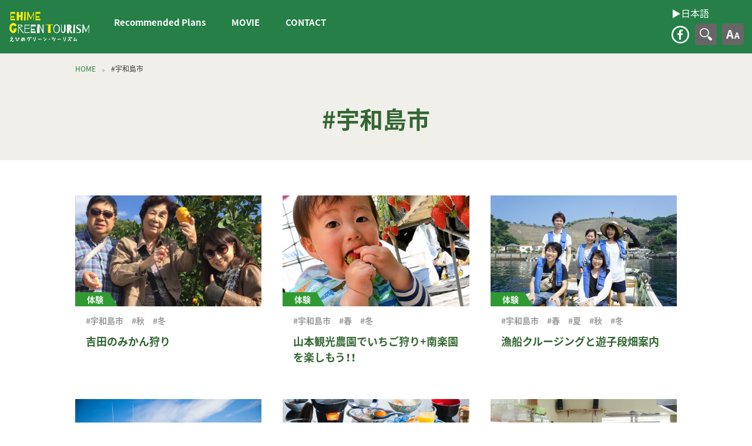

--- FILE ---
content_type: text/html; charset=UTF-8
request_url: https://en.ehime-gtnavi.jp/archives/area/uwajima
body_size: 5508
content:
<!doctype html>
<html lang="ja">
<head>
	<!-- Global site tag (gtag.js) - Google Analytics -->
<script async src="https://www.googletagmanager.com/gtag/js?id=UA-137049171-1"></script>
<script>
  window.dataLayer = window.dataLayer || [];
  function gtag(){dataLayer.push(arguments);}
  gtag('js', new Date());

  gtag('config', 'UA-137049171-1');
</script>

<meta charset="UTF-8">
<meta http-equiv="X-UA-Compatible" content="IE=edge,chrome=1">
<meta name="viewport" content="width=device-width, initial-scale=1">
<link rel="icon" type="image/x-icon" href="https://en.ehime-gtnavi.jp/enwp/wp-content/themes/ehime-green-tourism/favicon.ico">
<meta name="description"  content="Activities that you can only experience in Ehime!" />
<meta property="og:title" content="エリア - 宇和島市">
<meta property="og:type" content="article">
<meta property="og:url" content="https://en.ehime-gtnavi.jp/archives/area/uwajima">
<meta property="og:image" content="https://en.ehime-gtnavi.jp/enwp/wp-content/uploads/2020/08/6ca14b5fb5579e4c75da768b69d8a67e.jpg">
<meta property="og:site_name" content="エリア - 宇和島市">
<meta property="og:description" content="Activities that you can only experience in Ehime!"><title>宇和島市 &#8211; EHIME GREEN TOURISM</title>
<link rel='dns-prefetch' href='//s.w.org' />
<link rel='stylesheet' id='blv-font-important-css-css'  href='https://en.ehime-gtnavi.jp/enwp/wp-content/themes/ehime-green-tourism/asset/css/font-important.min.css' type='text/css' media='screen' />
<link rel='stylesheet' id='blv-common-min-css-css'  href='https://en.ehime-gtnavi.jp/enwp/wp-content/themes/ehime-green-tourism/asset/css/common.min.css' type='text/css' media='screen' />
<link rel='stylesheet' id='blv-editable-data-css-css'  href='https://en.ehime-gtnavi.jp/enwp/wp-content/themes/ehime-green-tourism/editable-data/style.css' type='text/css' media='screen' />
<link rel='stylesheet' id='blv-print-common-css-css'  href='https://en.ehime-gtnavi.jp/enwp/wp-content/themes/ehime-green-tourism/asset/css/print-common.css' type='text/css' media='print' />
<script type='text/javascript' src='https://en.ehime-gtnavi.jp/enwp/wp-includes/js/jquery/jquery.min.js?ver=3.5.1' id='jquery-core-js'></script>
<script type='text/javascript' src='https://en.ehime-gtnavi.jp/enwp/wp-includes/js/jquery/jquery-migrate.min.js?ver=3.3.2' id='jquery-migrate-js'></script>
<script type='text/javascript' src='https://en.ehime-gtnavi.jp/enwp/wp-content/themes/ehime-green-tourism/asset/js/slick/slick.min.js?ver=5.6.16' id='blv-js-slick-js'></script>
<script type='text/javascript' src='https://en.ehime-gtnavi.jp/enwp/wp-content/themes/ehime-green-tourism/asset/js/js-cookie/js.cookie.js?ver=5.6.16' id='blv-js-cookie-js'></script>
<script type='text/javascript' src='https://en.ehime-gtnavi.jp/enwp/wp-content/themes/ehime-green-tourism/asset/js/nomal.cookie.js?ver=5.6.16' id='blv-js-nomal-cookie-js'></script>
<script type='text/javascript' src='https://en.ehime-gtnavi.jp/enwp/wp-content/themes/ehime-green-tourism/asset/js/common.js?ver=5.6.16' id='blv-js-common-js'></script>
<link rel="https://api.w.org/" href="https://en.ehime-gtnavi.jp/wp-json/" /><link rel="alternate" type="application/json" href="https://en.ehime-gtnavi.jp/wp-json/wp/v2/area/39" />		<style type="text/css" id="wp-custom-css">
			a.linktoEN {
    display: block;
    color: #fff;
    font-size: 16px;
    margin-bottom: 10px;
    margin-left: 10px;
}
a.linktoEN:visited {
    color: #fff;
}
@media only screen and (max-width:909px) {
	a.linktoEN {
		display: none;
	}
    a.linktoEN_hidden {
        font-size: 1.2rem;
        display: block;
        padding-top: 12px;
        padding-left: 5px;
    }
}		</style>
			
<style>
	/* 英語対応調整用CSS */
	@media only screen and (min-width: 800px) and (max-width: 1053px){
		.en_col-right {
			width:100% !important;		
		}
		.en_banner-list{
			display:flex;
		}
	}
		
	@media only screen and (min-width: 1054px){
	.en_col-right {
 		width:100% !important;		
	}
		.en_banner-list{
			display:flex;
		}
	}
</style>
	
</head><body>
<div class="header-wrapper">
<header>
    <div class="site-contents-wrap">
      <h1><a href="https://en.ehime-gtnavi.jp/">えひめグリーン・ツーリズム EHIME GREEN TOURISM</a></h1>
      <nav class="site-contents">
        <h2 class="menubtn off">コンテンツメニュー</h2>
        <div class="global-navigation">
          <ul class="main-navi">
<!--             <li><a href="https://en.ehime-gtnavi.jp/about">えひめグリーン・ツーリズムとは</a></li> -->
<!--             <li><a href="https://en.ehime-gtnavi.jp/archives/news">お知らせ</a></li> -->
            <li><a href="https://en.ehime-gtnavi.jp//archives/plan">Recommended Plans</a></li>
        <li><a href="https://en.ehime-gtnavi.jp/movie/" target="_blank">MOVIE</a></li>
        <li><a href="http://gtnavi.xsrv.jp/form_en/" target="_blank">CONTACT</a></li>
<!--             <li><a href="https://en.ehime-gtnavi.jp/experience-facility">体験・施設紹介</a></li> -->
<!--             <li><a href="https://en.ehime-gtnavi.jp/archives/category/special-category">逸品紹介</a></li> -->
<!--             <li><a href="https://en.ehime-gtnavi.jp/voice">体験談</a></li> -->
<!--             <li><a href="https://en.ehime-gtnavi.jp/">愛媛県グリーン・ツーリズム推進協議会について</a></li> -->
			  <li></li>
          </ul>
          <ul class="info-navi">
<!--             <li><a href="http://gtnavi.xsrv.jp/form/" target="_blank">CONTACT</a></li> -->
<!--             <li><a href="https://en.ehime-gtnavi.jp/site-map">サイトマップ</a></li> -->
<!--             <li><a href="https://en.ehime-gtnavi.jp/privacy-policy">プライバシーポリシー</a></li> -->
<!--             <li><a href="https://en.ehime-gtnavi.jp/related-links">関連リンク</a></li> -->
          </ul>
			<a href="https://ehime-gtnavi.jp/" class="linktoEN_hidden">▶︎日本語</a>
          <ul class="sns-navi">
            <li><a href="https://www.facebook.com/EhimeGT/" target="_blank" class="facebook-link">facebook</a></li>
<!--            <li><a href="https://www.youtube.com/channel/UCXUnamzFbh1yUpcRLW0OZsQ/videos" target="_blank" class="youtube-link">YouTube</a></li> -->
          </ul>
        </div>
      </nav>
    </div>
    <div class="site-features-wrap">
		<a href="https://ehime-gtnavi.jp/" class="linktoEN">▶︎日本語</a>
      <nav class="site-features">
        <ul class="sns-navi">
          <li><a href="https://www.facebook.com/EhimeGT/" target="_blank" class="facebook-link">facebook</a></li>
<!--        <li><a href="https://www.youtube.com/channel/UCXUnamzFbh1yUpcRLW0OZsQ/videos" target="_blank" class="youtube-link">YouTube</a></li> -->
        </ul>
        <div class="header-search-contents">
          <h2 class="title-btn">検索</h2>
          <div class="header-search-wrap hidden">
            <form role="search" method="get" id="searchform" action="https://en.ehime-gtnavi.jp"><input type="hidden" name="branch" value="normal">
             <div class="search-container"><input type="text" value="" name="s" id="s" /><input type="submit" id="searchsubmit" value="検索する" /><span class="close">×</span></div>
            </form>
          </div>
        </div>
        <div class="header-usability-contents">
          <h2 class="title-btn">文字の大きさ</h2>
          <div class="header-usability-wrap hidden">
          <ul>
            <li><span class="btn-large">大</span></li>
            <li><span class="btn-medium">中</span></li>
            <li><span class="btn-small">小</span></li>
          </ul>
          </div>
        </div>
      </nav>
    </div>
</header>
</div><article>
  <div class="nav-breadcrumb-wrapper">
    <div class="nav-list container-wrap">
      <ul class="breadcrumbs"><li><a href="https://en.ehime-gtnavi.jp/">HOME</a></li><li>#宇和島市</li></ul>
    </div>
  </div>
  <div class="main-contents-title"><h1>#宇和島市</h1></div>
  <div class="main">

    <div class="container-wrap last-container font-resize">
      <div class="list-output">
                  <ul id="List-Container" class="card3-card3-card2-card1">
                    <li class="postentry">
            <figure style="background-image: url('https://en.ehime-gtnavi.jp/enwp/wp-content/uploads/2020/08/6ca14b5fb5579e4c75da768b69d8a67e-768x1024.jpg');" class="figure-img">
              <a href="https://en.ehime-gtnavi.jp/archives/12643"><img src="https://en.ehime-gtnavi.jp/enwp/wp-content/themes/ehime-green-tourism/asset/img/figure/320-190.gif" alt="吉田のみかん狩り"></a>
              <figcaption class="experience">体験</figcaption>
            </figure>
            <dl>
              <dt><a href="https://en.ehime-gtnavi.jp/archives/12643">吉田のみかん狩り</a></dt>
              <dd><a href="https://en.ehime-gtnavi.jp/archives/area/uwajima">#宇和島市</a><a href="https://en.ehime-gtnavi.jp/archives/category/experience-category/season-child-category/autumn">#秋</a><a href="https://en.ehime-gtnavi.jp/archives/category/experience-category/season-child-category/winter">#冬</a></dd>
            </dl>
          </li>
                  <li class="postentry">
            <figure style="background-image: url('https://en.ehime-gtnavi.jp/enwp/wp-content/uploads/2020/08/fca1d6947e1e441bfd22605806744f58-e1596788750743.jpg');" class="figure-img">
              <a href="https://en.ehime-gtnavi.jp/archives/12621"><img src="https://en.ehime-gtnavi.jp/enwp/wp-content/themes/ehime-green-tourism/asset/img/figure/320-190.gif" alt="山本観光農園でいちご狩り+南楽園を楽しもう！！"></a>
              <figcaption class="experience">体験</figcaption>
            </figure>
            <dl>
              <dt><a href="https://en.ehime-gtnavi.jp/archives/12621">山本観光農園でいちご狩り+南楽園を楽しもう！！</a></dt>
              <dd><a href="https://en.ehime-gtnavi.jp/archives/area/uwajima">#宇和島市</a><a href="https://en.ehime-gtnavi.jp/archives/category/experience-category/season-child-category/spring">#春</a><a href="https://en.ehime-gtnavi.jp/archives/category/experience-category/season-child-category/winter">#冬</a></dd>
            </dl>
          </li>
                  <li class="postentry">
            <figure style="background-image: url('https://en.ehime-gtnavi.jp/enwp/wp-content/uploads/2020/08/11dac45d82f5c897d56711fdc634cd4d-1024x681.jpg');" class="figure-img">
              <a href="https://en.ehime-gtnavi.jp/archives/12614"><img src="https://en.ehime-gtnavi.jp/enwp/wp-content/themes/ehime-green-tourism/asset/img/figure/320-190.gif" alt="漁船クルージングと遊子段畑案内"></a>
              <figcaption class="experience">体験</figcaption>
            </figure>
            <dl>
              <dt><a href="https://en.ehime-gtnavi.jp/archives/12614">漁船クルージングと遊子段畑案内</a></dt>
              <dd><a href="https://en.ehime-gtnavi.jp/archives/area/uwajima">#宇和島市</a><a href="https://en.ehime-gtnavi.jp/archives/category/experience-category/season-child-category/spring">#春</a><a href="https://en.ehime-gtnavi.jp/archives/category/experience-category/season-child-category/summer">#夏</a><a href="https://en.ehime-gtnavi.jp/archives/category/experience-category/season-child-category/autumn">#秋</a><a href="https://en.ehime-gtnavi.jp/archives/category/experience-category/season-child-category/winter">#冬</a></dd>
            </dl>
          </li>
                  <li class="postentry">
            <figure style="background-image: url('https://en.ehime-gtnavi.jp/enwp/wp-content/uploads/2020/06/8f9a633e3ac94d8114b0a1fcf2f2b424-1024x684.jpg');" class="figure-img">
              <a href="https://en.ehime-gtnavi.jp/archives/12132"><img src="https://en.ehime-gtnavi.jp/enwp/wp-content/themes/ehime-green-tourism/asset/img/figure/320-190.gif" alt="漁船でいく!!　真鯛養殖体験"></a>
              <figcaption class="experience">体験</figcaption>
            </figure>
            <dl>
              <dt><a href="https://en.ehime-gtnavi.jp/archives/12132">漁船でいく!!　真鯛養殖体験</a></dt>
              <dd><a href="https://en.ehime-gtnavi.jp/archives/area/uwajima">#宇和島市</a><a href="https://en.ehime-gtnavi.jp/archives/category/experience-category/season-child-category/spring">#春</a><a href="https://en.ehime-gtnavi.jp/archives/category/experience-category/season-child-category/summer">#夏</a><a href="https://en.ehime-gtnavi.jp/archives/category/experience-category/season-child-category/autumn">#秋</a><a href="https://en.ehime-gtnavi.jp/archives/category/experience-category/season-child-category/winter">#冬</a></dd>
            </dl>
          </li>
                  <li class="postentry">
            <figure style="background-image: url('https://en.ehime-gtnavi.jp/enwp/wp-content/uploads/2020/03/0458f9b8ec3740876356f6e8521d7e12-1024x684.jpg');" class="figure-img">
              <a href="https://en.ehime-gtnavi.jp/archives/10942"><img src="https://en.ehime-gtnavi.jp/enwp/wp-content/themes/ehime-green-tourism/asset/img/figure/320-190.gif" alt="三代目歌吉の店"></a>
              <figcaption class="facility">施設</figcaption>
            </figure>
            <dl>
              <dt><a href="https://en.ehime-gtnavi.jp/archives/10942">三代目歌吉の店</a></dt>
              <dd><a href="https://en.ehime-gtnavi.jp/archives/area/uwajima">#宇和島市</a></dd>
            </dl>
          </li>
                  <li class="postentry">
            <figure style="background-image: url('https://en.ehime-gtnavi.jp/enwp/wp-content/uploads/2020/02/9ebc3a8a99aa2991fdef81f0e22d040d-1024x768.jpg');" class="figure-img">
              <a href="https://en.ehime-gtnavi.jp/archives/10816"><img src="https://en.ehime-gtnavi.jp/enwp/wp-content/themes/ehime-green-tourism/asset/img/figure/320-190.gif" alt="Let&#8217;s チャレンジ あぐり工房"></a>
              <figcaption class="experience">体験</figcaption>
            </figure>
            <dl>
              <dt><a href="https://en.ehime-gtnavi.jp/archives/10816">Let&#8217;s チャレンジ あぐり工房</a></dt>
              <dd><a href="https://en.ehime-gtnavi.jp/archives/area/uwajima">#宇和島市</a><a href="https://en.ehime-gtnavi.jp/archives/category/experience-category/season-child-category/spring">#春</a><a href="https://en.ehime-gtnavi.jp/archives/category/experience-category/season-child-category/summer">#夏</a><a href="https://en.ehime-gtnavi.jp/archives/category/experience-category/season-child-category/autumn">#秋</a><a href="https://en.ehime-gtnavi.jp/archives/category/experience-category/season-child-category/winter">#冬</a></dd>
            </dl>
          </li>
                  <li class="postentry">
            <figure style="background-image: url('https://en.ehime-gtnavi.jp/enwp/wp-content/uploads/2020/01/0b787af6f6b7b4660891aafd9f47747e-2-1024x768.jpg');" class="figure-img">
              <a href="https://en.ehime-gtnavi.jp/archives/10645"><img src="https://en.ehime-gtnavi.jp/enwp/wp-content/themes/ehime-green-tourism/asset/img/figure/320-190.gif" alt="矢ケ浜 貝殻アート"></a>
              <figcaption class="experience">体験</figcaption>
            </figure>
            <dl>
              <dt><a href="https://en.ehime-gtnavi.jp/archives/10645">矢ケ浜 貝殻アート</a></dt>
              <dd><a href="https://en.ehime-gtnavi.jp/archives/area/uwajima">#宇和島市</a><a href="https://en.ehime-gtnavi.jp/archives/category/experience-category/season-child-category/spring">#春</a><a href="https://en.ehime-gtnavi.jp/archives/category/experience-category/season-child-category/summer">#夏</a><a href="https://en.ehime-gtnavi.jp/archives/category/experience-category/season-child-category/autumn">#秋</a><a href="https://en.ehime-gtnavi.jp/archives/category/experience-category/season-child-category/winter">#冬</a></dd>
            </dl>
          </li>
                  <li class="postentry">
            <figure style="background-image: url('https://en.ehime-gtnavi.jp/enwp/wp-content/uploads/2020/01/79c811894c1594fb015414e5dccf2b47-1024x768.jpg');" class="figure-img">
              <a href="https://en.ehime-gtnavi.jp/archives/10620"><img src="https://en.ehime-gtnavi.jp/enwp/wp-content/themes/ehime-green-tourism/asset/img/figure/320-190.gif" alt="岬の民宿 なにわ"></a>
              <figcaption class="facility">施設</figcaption>
            </figure>
            <dl>
              <dt><a href="https://en.ehime-gtnavi.jp/archives/10620">岬の民宿 なにわ</a></dt>
              <dd><a href="https://en.ehime-gtnavi.jp/archives/area/uwajima">#宇和島市</a><a href="https://en.ehime-gtnavi.jp/archives/category/experience-category/season-child-category/spring">#春</a><a href="https://en.ehime-gtnavi.jp/archives/category/experience-category/season-child-category/summer">#夏</a><a href="https://en.ehime-gtnavi.jp/archives/category/experience-category/season-child-category/autumn">#秋</a><a href="https://en.ehime-gtnavi.jp/archives/category/experience-category/season-child-category/winter">#冬</a></dd>
            </dl>
          </li>
                  <li class="postentry">
            <figure style="background-image: url('https://en.ehime-gtnavi.jp/enwp/wp-content/uploads/2019/08/4423c23cf35cff16cb055dbbbdcf8281-1-1024x576.jpg');" class="figure-img">
              <a href="https://en.ehime-gtnavi.jp/archives/9967"><img src="https://en.ehime-gtnavi.jp/enwp/wp-content/themes/ehime-green-tourism/asset/img/figure/320-190.gif" alt="銀杏舞う古民家の宿 孫九庵"></a>
              <figcaption class="facility">施設</figcaption>
            </figure>
            <dl>
              <dt><a href="https://en.ehime-gtnavi.jp/archives/9967">銀杏舞う古民家の宿 孫九庵</a></dt>
              <dd><a href="https://en.ehime-gtnavi.jp/archives/area/uwajima">#宇和島市</a><a href="https://en.ehime-gtnavi.jp/archives/category/experience-category/season-child-category/spring">#春</a><a href="https://en.ehime-gtnavi.jp/archives/category/experience-category/season-child-category/summer">#夏</a><a href="https://en.ehime-gtnavi.jp/archives/category/experience-category/season-child-category/autumn">#秋</a><a href="https://en.ehime-gtnavi.jp/archives/category/experience-category/season-child-category/winter">#冬</a></dd>
            </dl>
          </li>
                  <li class="postentry">
            <figure style="background-image: url('https://en.ehime-gtnavi.jp/enwp/wp-content/uploads/2019/08/39176348999d892edc6685dcb27ad06e-1024x768.jpg');" class="figure-img">
              <a href="https://en.ehime-gtnavi.jp/archives/9948"><img src="https://en.ehime-gtnavi.jp/enwp/wp-content/themes/ehime-green-tourism/asset/img/figure/320-190.gif" alt="クロスステッチの刺しゅう体験"></a>
              <figcaption class="experience">体験</figcaption>
            </figure>
            <dl>
              <dt><a href="https://en.ehime-gtnavi.jp/archives/9948">クロスステッチの刺しゅう体験</a></dt>
              <dd><a href="https://en.ehime-gtnavi.jp/archives/area/uwajima">#宇和島市</a><a href="https://en.ehime-gtnavi.jp/archives/category/experience-category/season-child-category/spring">#春</a><a href="https://en.ehime-gtnavi.jp/archives/category/experience-category/season-child-category/summer">#夏</a><a href="https://en.ehime-gtnavi.jp/archives/category/experience-category/season-child-category/autumn">#秋</a><a href="https://en.ehime-gtnavi.jp/archives/category/experience-category/season-child-category/winter">#冬</a></dd>
            </dl>
          </li>
                  <li class="postentry">
            <figure style="background-image: url('https://en.ehime-gtnavi.jp/enwp/wp-content/uploads/2019/08/cb5028a5056ae678520711207ae8d2c5-1024x683.jpg');" class="figure-img">
              <a href="https://en.ehime-gtnavi.jp/archives/9900"><img src="https://en.ehime-gtnavi.jp/enwp/wp-content/themes/ehime-green-tourism/asset/img/figure/320-190.gif" alt="古民家 築230年の太宰家庄屋屋敷を見学"></a>
              <figcaption class="experience">体験</figcaption>
            </figure>
            <dl>
              <dt><a href="https://en.ehime-gtnavi.jp/archives/9900">古民家 築230年の太宰家庄屋屋敷を見学</a></dt>
              <dd><a href="https://en.ehime-gtnavi.jp/archives/area/uwajima">#宇和島市</a><a href="https://en.ehime-gtnavi.jp/archives/category/experience-category/season-child-category/spring">#春</a><a href="https://en.ehime-gtnavi.jp/archives/category/experience-category/season-child-category/summer">#夏</a><a href="https://en.ehime-gtnavi.jp/archives/category/experience-category/season-child-category/autumn">#秋</a><a href="https://en.ehime-gtnavi.jp/archives/category/experience-category/season-child-category/winter">#冬</a></dd>
            </dl>
          </li>
                  <li class="postentry">
            <figure style="background-image: url('https://en.ehime-gtnavi.jp/enwp/wp-content/uploads/2019/03/2ed5eda82b4a7ca8b365b6c870006016-1024x720.jpg');" class="figure-img">
              <a href="https://en.ehime-gtnavi.jp/archives/5169"><img src="https://en.ehime-gtnavi.jp/enwp/wp-content/themes/ehime-green-tourism/asset/img/figure/320-190.gif" alt="Only oneの真珠アクセサリー作り体験"></a>
              <figcaption class="experience">体験</figcaption>
            </figure>
            <dl>
              <dt><a href="https://en.ehime-gtnavi.jp/archives/5169">Only oneの真珠アクセサリー作り体験</a></dt>
              <dd><a href="https://en.ehime-gtnavi.jp/archives/area/uwajima">#宇和島市</a><a href="https://en.ehime-gtnavi.jp/archives/category/experience-category/season-child-category/spring">#春</a><a href="https://en.ehime-gtnavi.jp/archives/category/experience-category/season-child-category/summer">#夏</a><a href="https://en.ehime-gtnavi.jp/archives/category/experience-category/season-child-category/autumn">#秋</a><a href="https://en.ehime-gtnavi.jp/archives/category/experience-category/season-child-category/winter">#冬</a></dd>
            </dl>
          </li>
                  <li class="postentry">
            <figure style="background-image: url('https://en.ehime-gtnavi.jp/enwp/wp-content/uploads/2019/03/2f3f145ed12c8f2b889ddaf560505b83-1024x709.jpg');" class="figure-img">
              <a href="https://en.ehime-gtnavi.jp/archives/5154"><img src="https://en.ehime-gtnavi.jp/enwp/wp-content/themes/ehime-green-tourism/asset/img/figure/320-190.gif" alt="釣り及びカゴ揚げ体験"></a>
              <figcaption class="experience">体験</figcaption>
            </figure>
            <dl>
              <dt><a href="https://en.ehime-gtnavi.jp/archives/5154">釣り及びカゴ揚げ体験</a></dt>
              <dd><a href="https://en.ehime-gtnavi.jp/archives/area/uwajima">#宇和島市</a><a href="https://en.ehime-gtnavi.jp/archives/category/experience-category/season-child-category/spring">#春</a><a href="https://en.ehime-gtnavi.jp/archives/category/experience-category/season-child-category/summer">#夏</a><a href="https://en.ehime-gtnavi.jp/archives/category/experience-category/season-child-category/autumn">#秋</a><a href="https://en.ehime-gtnavi.jp/archives/category/experience-category/season-child-category/winter">#冬</a></dd>
            </dl>
          </li>
                  <li class="postentry">
            <figure style="background-image: url('https://en.ehime-gtnavi.jp/enwp/wp-content/uploads/2019/03/56c1dd6e98d0b50a64f2a38aa4725549-1024x720.jpg');" class="figure-img">
              <a href="https://en.ehime-gtnavi.jp/archives/5142"><img src="https://en.ehime-gtnavi.jp/enwp/wp-content/themes/ehime-green-tourism/asset/img/figure/320-190.gif" alt="真珠取出し体験パック"></a>
              <figcaption class="experience">体験</figcaption>
            </figure>
            <dl>
              <dt><a href="https://en.ehime-gtnavi.jp/archives/5142">真珠取出し体験パック</a></dt>
              <dd><a href="https://en.ehime-gtnavi.jp/archives/area/uwajima">#宇和島市</a><a href="https://en.ehime-gtnavi.jp/archives/category/experience-category/season-child-category/spring">#春</a><a href="https://en.ehime-gtnavi.jp/archives/category/experience-category/season-child-category/summer">#夏</a><a href="https://en.ehime-gtnavi.jp/archives/category/experience-category/season-child-category/autumn">#秋</a><a href="https://en.ehime-gtnavi.jp/archives/category/experience-category/season-child-category/winter">#冬</a></dd>
            </dl>
          </li>
                  <li class="postentry">
            <figure style="background-image: url('https://en.ehime-gtnavi.jp/enwp/wp-content/uploads/2021/01/3844007e57309ff369b1a8cb1df74243-1024x681.jpg');" class="figure-img">
              <a href="https://en.ehime-gtnavi.jp/archives/5137"><img src="https://en.ehime-gtnavi.jp/enwp/wp-content/themes/ehime-green-tourism/asset/img/figure/320-190.gif" alt="旧庄屋・毛利家の案内"></a>
              <figcaption class="experience">体験</figcaption>
            </figure>
            <dl>
              <dt><a href="https://en.ehime-gtnavi.jp/archives/5137">旧庄屋・毛利家の案内</a></dt>
              <dd><a href="https://en.ehime-gtnavi.jp/archives/area/uwajima">#宇和島市</a><a href="https://en.ehime-gtnavi.jp/archives/category/experience-category/season-child-category/spring">#春</a><a href="https://en.ehime-gtnavi.jp/archives/category/experience-category/season-child-category/summer">#夏</a><a href="https://en.ehime-gtnavi.jp/archives/category/experience-category/season-child-category/autumn">#秋</a><a href="https://en.ehime-gtnavi.jp/archives/category/experience-category/season-child-category/winter">#冬</a></dd>
            </dl>
          </li>
                  <li class="postentry">
            <figure style="background-image: url('https://en.ehime-gtnavi.jp/enwp/wp-content/uploads/2019/02/96400eb0efede9c3977d8aff21219f9d-1024x713.jpg');" class="figure-img">
              <a href="https://en.ehime-gtnavi.jp/archives/5029"><img src="https://en.ehime-gtnavi.jp/enwp/wp-content/themes/ehime-green-tourism/asset/img/figure/320-190.gif" alt="トッポ話体験"></a>
              <figcaption class="experience">体験</figcaption>
            </figure>
            <dl>
              <dt><a href="https://en.ehime-gtnavi.jp/archives/5029">トッポ話体験</a></dt>
              <dd><a href="https://en.ehime-gtnavi.jp/archives/area/uwajima">#宇和島市</a><a href="https://en.ehime-gtnavi.jp/archives/category/experience-category/season-child-category/spring">#春</a><a href="https://en.ehime-gtnavi.jp/archives/category/experience-category/season-child-category/summer">#夏</a><a href="https://en.ehime-gtnavi.jp/archives/category/experience-category/season-child-category/autumn">#秋</a><a href="https://en.ehime-gtnavi.jp/archives/category/experience-category/season-child-category/winter">#冬</a></dd>
            </dl>
          </li>
                  <li class="postentry">
            <figure style="background-image: url('https://en.ehime-gtnavi.jp/enwp/wp-content/uploads/2019/02/6e8c9aed55e63c5c08ac4f07813e3d56-1024x771.jpg');" class="figure-img">
              <a href="https://en.ehime-gtnavi.jp/archives/5024"><img src="https://en.ehime-gtnavi.jp/enwp/wp-content/themes/ehime-green-tourism/asset/img/figure/320-190.gif" alt="きな粉引き体験"></a>
              <figcaption class="experience">体験</figcaption>
            </figure>
            <dl>
              <dt><a href="https://en.ehime-gtnavi.jp/archives/5024">きな粉引き体験</a></dt>
              <dd><a href="https://en.ehime-gtnavi.jp/archives/area/uwajima">#宇和島市</a><a href="https://en.ehime-gtnavi.jp/archives/category/experience-category/season-child-category/spring">#春</a><a href="https://en.ehime-gtnavi.jp/archives/category/experience-category/season-child-category/summer">#夏</a><a href="https://en.ehime-gtnavi.jp/archives/category/experience-category/season-child-category/autumn">#秋</a><a href="https://en.ehime-gtnavi.jp/archives/category/experience-category/season-child-category/winter">#冬</a></dd>
            </dl>
          </li>
                  <li class="postentry">
            <figure style="background-image: url('https://en.ehime-gtnavi.jp/enwp/wp-content/uploads/2019/02/2819b02a05111ebec40c725fd88f5313.jpg');" class="figure-img">
              <a href="https://en.ehime-gtnavi.jp/archives/5013"><img src="https://en.ehime-gtnavi.jp/enwp/wp-content/themes/ehime-green-tourism/asset/img/figure/320-190.gif" alt="枝豆収穫体験"></a>
              <figcaption class="experience">体験</figcaption>
            </figure>
            <dl>
              <dt><a href="https://en.ehime-gtnavi.jp/archives/5013">枝豆収穫体験</a></dt>
              <dd><a href="https://en.ehime-gtnavi.jp/archives/area/uwajima">#宇和島市</a><a href="https://en.ehime-gtnavi.jp/archives/category/experience-category/season-child-category/summer">#夏</a></dd>
            </dl>
          </li>
                  <li class="postentry">
            <figure style="background-image: url('https://en.ehime-gtnavi.jp/enwp/wp-content/uploads/2019/02/1989bfdb8a8a4e0e251965ad1169dbb8-1024x707.jpg');" class="figure-img">
              <a href="https://en.ehime-gtnavi.jp/archives/5002"><img src="https://en.ehime-gtnavi.jp/enwp/wp-content/themes/ehime-green-tourism/asset/img/figure/320-190.gif" alt="古民家とその生活様式の案内"></a>
              <figcaption class="experience">体験</figcaption>
            </figure>
            <dl>
              <dt><a href="https://en.ehime-gtnavi.jp/archives/5002">古民家とその生活様式の案内</a></dt>
              <dd><a href="https://en.ehime-gtnavi.jp/archives/area/uwajima">#宇和島市</a><a href="https://en.ehime-gtnavi.jp/archives/category/experience-category/season-child-category/spring">#春</a><a href="https://en.ehime-gtnavi.jp/archives/category/experience-category/season-child-category/summer">#夏</a><a href="https://en.ehime-gtnavi.jp/archives/category/experience-category/season-child-category/autumn">#秋</a><a href="https://en.ehime-gtnavi.jp/archives/category/experience-category/season-child-category/winter">#冬</a></dd>
            </dl>
          </li>
                  <li class="postentry">
            <figure style="background-image: url('https://en.ehime-gtnavi.jp/enwp/wp-content/uploads/2019/02/a122e14bbf4486e89910f53fc6a67cdd-1024x691.jpg');" class="figure-img">
              <a href="https://en.ehime-gtnavi.jp/archives/4994"><img src="https://en.ehime-gtnavi.jp/enwp/wp-content/themes/ehime-green-tourism/asset/img/figure/320-190.gif" alt="桜開花観測"></a>
              <figcaption class="experience">体験</figcaption>
            </figure>
            <dl>
              <dt><a href="https://en.ehime-gtnavi.jp/archives/4994">桜開花観測</a></dt>
              <dd><a href="https://en.ehime-gtnavi.jp/archives/area/uwajima">#宇和島市</a><a href="https://en.ehime-gtnavi.jp/archives/category/experience-category/season-child-category/spring">#春</a></dd>
            </dl>
          </li>
                  <li class="postentry">
            <figure style="background-image: url('https://en.ehime-gtnavi.jp/enwp/wp-content/themes/ehime-green-tourism/img/column_cover.jpg');" class="figure-img">
              <a href="https://en.ehime-gtnavi.jp/archives/4975"><img src="https://en.ehime-gtnavi.jp/enwp/wp-content/themes/ehime-green-tourism/asset/img/figure/320-190.gif" alt="みまき柵作り体験"></a>
              <figcaption class="experience">体験</figcaption>
            </figure>
            <dl>
              <dt><a href="https://en.ehime-gtnavi.jp/archives/4975">みまき柵作り体験</a></dt>
              <dd><a href="https://en.ehime-gtnavi.jp/archives/area/uwajima">#宇和島市</a><a href="https://en.ehime-gtnavi.jp/archives/category/experience-category/season-child-category/spring">#春</a><a href="https://en.ehime-gtnavi.jp/archives/category/experience-category/season-child-category/summer">#夏</a><a href="https://en.ehime-gtnavi.jp/archives/category/experience-category/season-child-category/autumn">#秋</a><a href="https://en.ehime-gtnavi.jp/archives/category/experience-category/season-child-category/winter">#冬</a></dd>
            </dl>
          </li>
                  <li class="postentry">
            <figure style="background-image: url('https://en.ehime-gtnavi.jp/enwp/wp-content/themes/ehime-green-tourism/img/column_cover.jpg');" class="figure-img">
              <a href="https://en.ehime-gtnavi.jp/archives/4978"><img src="https://en.ehime-gtnavi.jp/enwp/wp-content/themes/ehime-green-tourism/asset/img/figure/320-190.gif" alt="薪とかまどで超ウマい！自炊体験"></a>
              <figcaption class="experience">体験</figcaption>
            </figure>
            <dl>
              <dt><a href="https://en.ehime-gtnavi.jp/archives/4978">薪とかまどで超ウマい！自炊体験</a></dt>
              <dd><a href="https://en.ehime-gtnavi.jp/archives/area/uwajima">#宇和島市</a><a href="https://en.ehime-gtnavi.jp/archives/category/experience-category/season-child-category/spring">#春</a><a href="https://en.ehime-gtnavi.jp/archives/category/experience-category/season-child-category/summer">#夏</a><a href="https://en.ehime-gtnavi.jp/archives/category/experience-category/season-child-category/autumn">#秋</a><a href="https://en.ehime-gtnavi.jp/archives/category/experience-category/season-child-category/winter">#冬</a></dd>
            </dl>
          </li>
                  <li class="postentry">
            <figure style="background-image: url('https://en.ehime-gtnavi.jp/enwp/wp-content/themes/ehime-green-tourism/img/column_cover.jpg');" class="figure-img">
              <a href="https://en.ehime-gtnavi.jp/archives/4976"><img src="https://en.ehime-gtnavi.jp/enwp/wp-content/themes/ehime-green-tourism/asset/img/figure/320-190.gif" alt="みまきガイドツアー"></a>
              <figcaption class="experience">体験</figcaption>
            </figure>
            <dl>
              <dt><a href="https://en.ehime-gtnavi.jp/archives/4976">みまきガイドツアー</a></dt>
              <dd><a href="https://en.ehime-gtnavi.jp/archives/area/uwajima">#宇和島市</a><a href="https://en.ehime-gtnavi.jp/archives/category/experience-category/season-child-category/spring">#春</a><a href="https://en.ehime-gtnavi.jp/archives/category/experience-category/season-child-category/summer">#夏</a><a href="https://en.ehime-gtnavi.jp/archives/category/experience-category/season-child-category/autumn">#秋</a><a href="https://en.ehime-gtnavi.jp/archives/category/experience-category/season-child-category/winter">#冬</a></dd>
            </dl>
          </li>
                  <li class="postentry">
            <figure style="background-image: url('https://en.ehime-gtnavi.jp/enwp/wp-content/themes/ehime-green-tourism/img/column_cover.jpg');" class="figure-img">
              <a href="https://en.ehime-gtnavi.jp/archives/4971"><img src="https://en.ehime-gtnavi.jp/enwp/wp-content/themes/ehime-green-tourism/asset/img/figure/320-190.gif" alt="みまき下草刈り体験"></a>
              <figcaption class="experience">体験</figcaption>
            </figure>
            <dl>
              <dt><a href="https://en.ehime-gtnavi.jp/archives/4971">みまき下草刈り体験</a></dt>
              <dd><a href="https://en.ehime-gtnavi.jp/archives/area/uwajima">#宇和島市</a><a href="https://en.ehime-gtnavi.jp/archives/category/experience-category/season-child-category/spring">#春</a><a href="https://en.ehime-gtnavi.jp/archives/category/experience-category/season-child-category/summer">#夏</a><a href="https://en.ehime-gtnavi.jp/archives/category/experience-category/season-child-category/autumn">#秋</a></dd>
            </dl>
          </li>
                  <li class="postentry">
            <figure style="background-image: url('https://en.ehime-gtnavi.jp/enwp/wp-content/themes/ehime-green-tourism/img/column_cover.jpg');" class="figure-img">
              <a href="https://en.ehime-gtnavi.jp/archives/4968"><img src="https://en.ehime-gtnavi.jp/enwp/wp-content/themes/ehime-green-tourism/asset/img/figure/320-190.gif" alt="みまき植樹体験"></a>
              <figcaption class="experience">体験</figcaption>
            </figure>
            <dl>
              <dt><a href="https://en.ehime-gtnavi.jp/archives/4968">みまき植樹体験</a></dt>
              <dd><a href="https://en.ehime-gtnavi.jp/archives/area/uwajima">#宇和島市</a><a href="https://en.ehime-gtnavi.jp/archives/category/experience-category/season-child-category/spring">#春</a><a href="https://en.ehime-gtnavi.jp/archives/category/experience-category/season-child-category/winter">#冬</a></dd>
            </dl>
          </li>
                  <li class="postentry">
            <figure style="background-image: url('https://en.ehime-gtnavi.jp/enwp/wp-content/uploads/2019/02/makiwari06.jpg');" class="figure-img">
              <a href="https://en.ehime-gtnavi.jp/archives/4948"><img src="https://en.ehime-gtnavi.jp/enwp/wp-content/themes/ehime-green-tourism/asset/img/figure/320-190.gif" alt="トコトン薪割り！みまき薪割ツーリズム"></a>
              <figcaption class="experience">体験</figcaption>
            </figure>
            <dl>
              <dt><a href="https://en.ehime-gtnavi.jp/archives/4948">トコトン薪割り！みまき薪割ツーリズム</a></dt>
              <dd><a href="https://en.ehime-gtnavi.jp/archives/area/uwajima">#宇和島市</a><a href="https://en.ehime-gtnavi.jp/archives/category/experience-category/season-child-category/spring">#春</a><a href="https://en.ehime-gtnavi.jp/archives/category/experience-category/season-child-category/summer">#夏</a><a href="https://en.ehime-gtnavi.jp/archives/category/experience-category/season-child-category/autumn">#秋</a><a href="https://en.ehime-gtnavi.jp/archives/category/experience-category/season-child-category/winter">#冬</a></dd>
            </dl>
          </li>
                  <li class="postentry">
            <figure style="background-image: url('https://en.ehime-gtnavi.jp/enwp/wp-content/uploads/2019/02/pizza.jpg');" class="figure-img">
              <a href="https://en.ehime-gtnavi.jp/archives/4931"><img src="https://en.ehime-gtnavi.jp/enwp/wp-content/themes/ehime-green-tourism/asset/img/figure/320-190.gif" alt="石窯の美味しさを楽しむ（ピザ・パン・季節の野菜・鯛の塩包みなどなど焼き体験）"></a>
              <figcaption class="experience">体験</figcaption>
            </figure>
            <dl>
              <dt><a href="https://en.ehime-gtnavi.jp/archives/4931">石窯の美味しさを楽しむ（ピザ・パン・季節の野菜・鯛の塩包みなどなど焼き体験）</a></dt>
              <dd><a href="https://en.ehime-gtnavi.jp/archives/area/uwajima">#宇和島市</a><a href="https://en.ehime-gtnavi.jp/archives/category/experience-category/season-child-category/spring">#春</a><a href="https://en.ehime-gtnavi.jp/archives/category/experience-category/season-child-category/summer">#夏</a><a href="https://en.ehime-gtnavi.jp/archives/category/experience-category/season-child-category/autumn">#秋</a><a href="https://en.ehime-gtnavi.jp/archives/category/experience-category/season-child-category/winter">#冬</a></dd>
            </dl>
          </li>
                  <li class="postentry">
            <figure style="background-image: url('https://en.ehime-gtnavi.jp/enwp/wp-content/uploads/2019/02/taiken.png');" class="figure-img">
              <a href="https://en.ehime-gtnavi.jp/archives/4909"><img src="https://en.ehime-gtnavi.jp/enwp/wp-content/themes/ehime-green-tourism/asset/img/figure/320-190.gif" alt="真珠を使ったアクセサリーづくり体験"></a>
              <figcaption class="experience">体験</figcaption>
            </figure>
            <dl>
              <dt><a href="https://en.ehime-gtnavi.jp/archives/4909">真珠を使ったアクセサリーづくり体験</a></dt>
              <dd><a href="https://en.ehime-gtnavi.jp/archives/area/uwajima">#宇和島市</a><a href="https://en.ehime-gtnavi.jp/archives/category/experience-category/season-child-category/spring">#春</a><a href="https://en.ehime-gtnavi.jp/archives/category/experience-category/season-child-category/summer">#夏</a><a href="https://en.ehime-gtnavi.jp/archives/category/experience-category/season-child-category/autumn">#秋</a><a href="https://en.ehime-gtnavi.jp/archives/category/experience-category/season-child-category/winter">#冬</a></dd>
            </dl>
          </li>
                  <li class="postentry">
            <figure style="background-image: url('https://en.ehime-gtnavi.jp/enwp/wp-content/uploads/2019/02/DSCN6805-1024x768.jpg');" class="figure-img">
              <a href="https://en.ehime-gtnavi.jp/archives/4900"><img src="https://en.ehime-gtnavi.jp/enwp/wp-content/themes/ehime-green-tourism/asset/img/figure/320-190.gif" alt="陶芸体験"></a>
              <figcaption class="experience">体験</figcaption>
            </figure>
            <dl>
              <dt><a href="https://en.ehime-gtnavi.jp/archives/4900">陶芸体験</a></dt>
              <dd><a href="https://en.ehime-gtnavi.jp/archives/area/uwajima">#宇和島市</a><a href="https://en.ehime-gtnavi.jp/archives/category/experience-category/season-child-category/spring">#春</a><a href="https://en.ehime-gtnavi.jp/archives/category/experience-category/season-child-category/summer">#夏</a><a href="https://en.ehime-gtnavi.jp/archives/category/experience-category/season-child-category/autumn">#秋</a><a href="https://en.ehime-gtnavi.jp/archives/category/experience-category/season-child-category/winter">#冬</a></dd>
            </dl>
          </li>
                  <li class="postentry">
            <figure style="background-image: url('https://en.ehime-gtnavi.jp/enwp/wp-content/themes/ehime-green-tourism/img/column_cover.jpg');" class="figure-img">
              <a href="https://en.ehime-gtnavi.jp/archives/4884"><img src="https://en.ehime-gtnavi.jp/enwp/wp-content/themes/ehime-green-tourism/asset/img/figure/320-190.gif" alt="カブトムシ採集体験"></a>
              <figcaption class="experience">体験</figcaption>
            </figure>
            <dl>
              <dt><a href="https://en.ehime-gtnavi.jp/archives/4884">カブトムシ採集体験</a></dt>
              <dd><a href="https://en.ehime-gtnavi.jp/archives/area/uwajima">#宇和島市</a><a href="https://en.ehime-gtnavi.jp/archives/category/experience-category/season-child-category/summer">#夏</a><a href="https://en.ehime-gtnavi.jp/archives/category/experience-category/season-child-category/autumn">#秋</a></dd>
            </dl>
          </li>
                </ul>
                <section class="infinite_area"><nav class="next"><a href="https://en.ehime-gtnavi.jp/archives/area/uwajima/page/2"></a></nav><button class="view-more-button">続きをみる</button></section>      </div><!--/list-output-->
    </div><!--/container-wrap-->

  </div><!--/main-->
</article>
<footer>
  <section class="footer-contents">
    <h1><a href="https://en.ehime-gtnavi.jp/">えひめグリーン・ツーリズム EHIME GREEN TOURISM</a></h1>
    <div class="footer-wrap">
      <address>
        <h2>Ehime Prefecture Green Tourism Promotion Council<span>Ehime Prefecture Agricultural Administration Division, Agricultural Administration Planning Bureau, Agriculture, Forestry and Fisheries Department</span></h2>
        <p>4-4-2 Ichibancho, Matsuyama City, Ehime Prefecture, 790-8570, Japan</p>
        <p>TEL:089-912-2514　FAX:089-946-4584</p>
      </address>
      <nav class="site-contents">
        <ul class="sub-navi">
          <li id="menu-item-14310" class="menu-item menu-item-type-custom menu-item-object-custom menu-item-14310"><a href="http://gtnavi.xsrv.jp/form_en/">CONTACT</a></li>
        </ul>
        <ul class="sns-navi">
          <li><a href="http://gtnavi.xsrv.jp/form_en" target="_blank" class="mail-link">CONTACT</a></li>
          <li><a href="https://www.facebook.com/EhimeGT/" target="_blank" class="facebook-link">facebook</a></li>
          <li style="display:none;"><a href="https://www.youtube.com/channel/UCXUnamzFbh1yUpcRLW0OZsQ/videos" target="_blank" class="youtube-link">YouTube</a></li>
        </ul>
      </nav>
    </div>
    <small>&copy;EHIME GREEN TOURISM</small>
    <div id="return"><a>TOP</a></div>
  </section>
</footer>
</body>
<script type='text/javascript' src='https://en.ehime-gtnavi.jp/enwp/wp-content/themes/ehime-green-tourism/asset/js/infinite-scroll/infinite-scroll.pkgd.min.js?ver=5.6.16' id='blv-infinite-scroll-js'></script>
<script type='text/javascript' src='https://en.ehime-gtnavi.jp/enwp/wp-content/themes/ehime-green-tourism/asset/js/infinite-scroll/config.js?ver=5.6.16' id='blv-infinite-config-js'></script>
<script type='text/javascript' src='https://en.ehime-gtnavi.jp/enwp/wp-includes/js/wp-embed.min.js?ver=5.6.16' id='wp-embed-js'></script>
</html>

--- FILE ---
content_type: application/javascript
request_url: https://en.ehime-gtnavi.jp/enwp/wp-content/themes/ehime-green-tourism/asset/js/nomal.cookie.js?ver=5.6.16
body_size: 91
content:
//==========================================================
//コンテンツ内条件判定
jQuery(document).ready(function($){
  Cookies.set('in_page_judgment_cookie', 'viewed', { expires: 1/48 })
})


--- FILE ---
content_type: application/javascript
request_url: https://en.ehime-gtnavi.jp/enwp/wp-content/themes/ehime-green-tourism/asset/js/infinite-scroll/config.js?ver=5.6.16
body_size: 171
content:
var elem = document.querySelector('#List-Container');
var infScroll = new InfiniteScroll( elem, {
    append: '.postentry',
    path: '.next a',
    hideNav: '.next',
    button: '.view-more-button',
    scrollThreshold: false,
    status: '.page-load-status',
    history: false
});